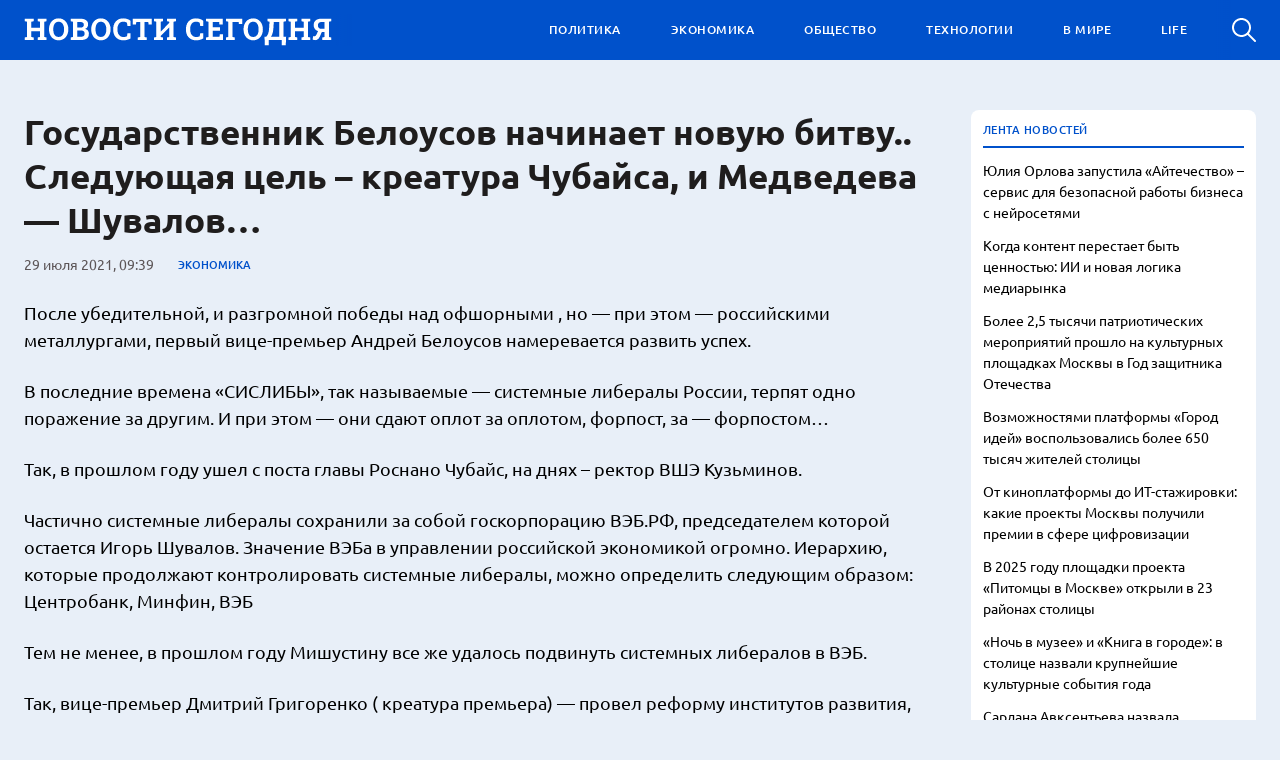

--- FILE ---
content_type: text/html; charset=UTF-8
request_url: https://ruinfonews.ru/gosudarstvennik-belousov-nachinaet-novuyu-bitvu-sleduyushhaya-czel-kreatura-chubajsa-i-medvedeva-shuvalov/
body_size: 12339
content:
<!doctype html>
<html lang="ru-RU">
<head>
	<meta charset="UTF-8">
	<meta name="viewport" content="width=device-width, initial-scale=1">
	<link rel="profile" href="https://gmpg.org/xfn/11">

	<meta name='robots' content='index, follow, max-image-preview:large, max-snippet:-1, max-video-preview:-1' />
	<style>img:is([sizes="auto" i], [sizes^="auto," i]) { contain-intrinsic-size: 3000px 1500px }</style>
	
	<!-- This site is optimized with the Yoast SEO plugin v24.8.1 - https://yoast.com/wordpress/plugins/seo/ -->
	<title>Государственник Белоусов начинает новую битву.. Следующая цель – креатура Чубайса, и Медведева - Шувалов... - Ruinfonews</title>
	<link rel="canonical" href="https://ruinfonews.ru/gosudarstvennik-belousov-nachinaet-novuyu-bitvu-sleduyushhaya-czel-kreatura-chubajsa-i-medvedeva-shuvalov/" />
	<meta property="og:locale" content="ru_RU" />
	<meta property="og:type" content="article" />
	<meta property="og:title" content="Государственник Белоусов начинает новую битву.. Следующая цель – креатура Чубайса, и Медведева - Шувалов... - Ruinfonews" />
	<meta property="og:description" content="После убедительной, и разгромной победы над офшорными , но — при этом — российскими металлургами, первый вице-премьер Андрей Белоусов намеревается развить успех. В последние времена «СИСЛИБЫ», так называемые — системные либералы России, терпят одно поражение за..." />
	<meta property="og:url" content="https://ruinfonews.ru/gosudarstvennik-belousov-nachinaet-novuyu-bitvu-sleduyushhaya-czel-kreatura-chubajsa-i-medvedeva-shuvalov/" />
	<meta property="og:site_name" content="Ruinfonews" />
	<meta property="article:published_time" content="2021-07-29T09:39:24+00:00" />
	<meta property="article:modified_time" content="2022-07-19T12:50:33+00:00" />
	<meta name="author" content="admin" />
	<meta name="twitter:card" content="summary_large_image" />
	<meta name="twitter:label1" content="Написано автором" />
	<meta name="twitter:data1" content="admin" />
	<script type="application/ld+json" class="yoast-schema-graph">{"@context":"https://schema.org","@graph":[{"@type":"Article","@id":"https://ruinfonews.ru/gosudarstvennik-belousov-nachinaet-novuyu-bitvu-sleduyushhaya-czel-kreatura-chubajsa-i-medvedeva-shuvalov/#article","isPartOf":{"@id":"https://ruinfonews.ru/gosudarstvennik-belousov-nachinaet-novuyu-bitvu-sleduyushhaya-czel-kreatura-chubajsa-i-medvedeva-shuvalov/"},"author":{"name":"admin","@id":"https://ruinfonews.ru/#/schema/person/4d4477de93ae79a4c6aef53488286011"},"headline":"Государственник Белоусов начинает новую битву.. Следующая цель – креатура Чубайса, и Медведева &#8212; Шувалов&#8230;","datePublished":"2021-07-29T09:39:24+00:00","dateModified":"2022-07-19T12:50:33+00:00","mainEntityOfPage":{"@id":"https://ruinfonews.ru/gosudarstvennik-belousov-nachinaet-novuyu-bitvu-sleduyushhaya-czel-kreatura-chubajsa-i-medvedeva-shuvalov/"},"wordCount":552,"publisher":{"@id":"https://ruinfonews.ru/#organization"},"articleSection":["ЭКОНОМИКА"],"inLanguage":"ru-RU"},{"@type":"WebPage","@id":"https://ruinfonews.ru/gosudarstvennik-belousov-nachinaet-novuyu-bitvu-sleduyushhaya-czel-kreatura-chubajsa-i-medvedeva-shuvalov/","url":"https://ruinfonews.ru/gosudarstvennik-belousov-nachinaet-novuyu-bitvu-sleduyushhaya-czel-kreatura-chubajsa-i-medvedeva-shuvalov/","name":"Государственник Белоусов начинает новую битву.. Следующая цель – креатура Чубайса, и Медведева - Шувалов... - Ruinfonews","isPartOf":{"@id":"https://ruinfonews.ru/#website"},"datePublished":"2021-07-29T09:39:24+00:00","dateModified":"2022-07-19T12:50:33+00:00","breadcrumb":{"@id":"https://ruinfonews.ru/gosudarstvennik-belousov-nachinaet-novuyu-bitvu-sleduyushhaya-czel-kreatura-chubajsa-i-medvedeva-shuvalov/#breadcrumb"},"inLanguage":"ru-RU","potentialAction":[{"@type":"ReadAction","target":["https://ruinfonews.ru/gosudarstvennik-belousov-nachinaet-novuyu-bitvu-sleduyushhaya-czel-kreatura-chubajsa-i-medvedeva-shuvalov/"]}]},{"@type":"BreadcrumbList","@id":"https://ruinfonews.ru/gosudarstvennik-belousov-nachinaet-novuyu-bitvu-sleduyushhaya-czel-kreatura-chubajsa-i-medvedeva-shuvalov/#breadcrumb","itemListElement":[{"@type":"ListItem","position":1,"name":"Главная страница","item":"https://ruinfonews.ru/"},{"@type":"ListItem","position":2,"name":"Государственник Белоусов начинает новую битву.. Следующая цель – креатура Чубайса, и Медведева &#8212; Шувалов&#8230;"}]},{"@type":"WebSite","@id":"https://ruinfonews.ru/#website","url":"https://ruinfonews.ru/","name":"Ruinfonews","description":"Самые важные новости первыми!","publisher":{"@id":"https://ruinfonews.ru/#organization"},"potentialAction":[{"@type":"SearchAction","target":{"@type":"EntryPoint","urlTemplate":"https://ruinfonews.ru/?s={search_term_string}"},"query-input":{"@type":"PropertyValueSpecification","valueRequired":true,"valueName":"search_term_string"}}],"inLanguage":"ru-RU"},{"@type":"Organization","@id":"https://ruinfonews.ru/#organization","name":"Ruinfonews","url":"https://ruinfonews.ru/","logo":{"@type":"ImageObject","inLanguage":"ru-RU","@id":"https://ruinfonews.ru/#/schema/logo/image/","url":"https://ruinfonews.ru/wp-content/uploads/2022/09/logo.svg","contentUrl":"https://ruinfonews.ru/wp-content/uploads/2022/09/logo.svg","width":308,"height":28,"caption":"Ruinfonews"},"image":{"@id":"https://ruinfonews.ru/#/schema/logo/image/"}},{"@type":"Person","@id":"https://ruinfonews.ru/#/schema/person/4d4477de93ae79a4c6aef53488286011","name":"admin","image":{"@type":"ImageObject","inLanguage":"ru-RU","@id":"https://ruinfonews.ru/#/schema/person/image/","url":"https://secure.gravatar.com/avatar/75093232c077f42dab5ec9ad28ea9f655fc31cd385f2032ca78799f5457fc287?s=96&d=mm&r=g","contentUrl":"https://secure.gravatar.com/avatar/75093232c077f42dab5ec9ad28ea9f655fc31cd385f2032ca78799f5457fc287?s=96&d=mm&r=g","caption":"admin"},"url":"https://ruinfonews.ru/author/admin/"}]}</script>
	<!-- / Yoast SEO plugin. -->


<link rel="alternate" type="application/rss+xml" title="Ruinfonews &raquo; Лента" href="https://ruinfonews.ru/feed/" />
<link rel="alternate" type="application/rss+xml" title="Ruinfonews &raquo; Лента комментариев" href="https://ruinfonews.ru/comments/feed/" />
<script>
window._wpemojiSettings = {"baseUrl":"https:\/\/s.w.org\/images\/core\/emoji\/16.0.1\/72x72\/","ext":".png","svgUrl":"https:\/\/s.w.org\/images\/core\/emoji\/16.0.1\/svg\/","svgExt":".svg","source":{"concatemoji":"https:\/\/ruinfonews.ru\/wp-includes\/js\/wp-emoji-release.min.js?ver=6.8.3"}};
/*! This file is auto-generated */
!function(s,n){var o,i,e;function c(e){try{var t={supportTests:e,timestamp:(new Date).valueOf()};sessionStorage.setItem(o,JSON.stringify(t))}catch(e){}}function p(e,t,n){e.clearRect(0,0,e.canvas.width,e.canvas.height),e.fillText(t,0,0);var t=new Uint32Array(e.getImageData(0,0,e.canvas.width,e.canvas.height).data),a=(e.clearRect(0,0,e.canvas.width,e.canvas.height),e.fillText(n,0,0),new Uint32Array(e.getImageData(0,0,e.canvas.width,e.canvas.height).data));return t.every(function(e,t){return e===a[t]})}function u(e,t){e.clearRect(0,0,e.canvas.width,e.canvas.height),e.fillText(t,0,0);for(var n=e.getImageData(16,16,1,1),a=0;a<n.data.length;a++)if(0!==n.data[a])return!1;return!0}function f(e,t,n,a){switch(t){case"flag":return n(e,"\ud83c\udff3\ufe0f\u200d\u26a7\ufe0f","\ud83c\udff3\ufe0f\u200b\u26a7\ufe0f")?!1:!n(e,"\ud83c\udde8\ud83c\uddf6","\ud83c\udde8\u200b\ud83c\uddf6")&&!n(e,"\ud83c\udff4\udb40\udc67\udb40\udc62\udb40\udc65\udb40\udc6e\udb40\udc67\udb40\udc7f","\ud83c\udff4\u200b\udb40\udc67\u200b\udb40\udc62\u200b\udb40\udc65\u200b\udb40\udc6e\u200b\udb40\udc67\u200b\udb40\udc7f");case"emoji":return!a(e,"\ud83e\udedf")}return!1}function g(e,t,n,a){var r="undefined"!=typeof WorkerGlobalScope&&self instanceof WorkerGlobalScope?new OffscreenCanvas(300,150):s.createElement("canvas"),o=r.getContext("2d",{willReadFrequently:!0}),i=(o.textBaseline="top",o.font="600 32px Arial",{});return e.forEach(function(e){i[e]=t(o,e,n,a)}),i}function t(e){var t=s.createElement("script");t.src=e,t.defer=!0,s.head.appendChild(t)}"undefined"!=typeof Promise&&(o="wpEmojiSettingsSupports",i=["flag","emoji"],n.supports={everything:!0,everythingExceptFlag:!0},e=new Promise(function(e){s.addEventListener("DOMContentLoaded",e,{once:!0})}),new Promise(function(t){var n=function(){try{var e=JSON.parse(sessionStorage.getItem(o));if("object"==typeof e&&"number"==typeof e.timestamp&&(new Date).valueOf()<e.timestamp+604800&&"object"==typeof e.supportTests)return e.supportTests}catch(e){}return null}();if(!n){if("undefined"!=typeof Worker&&"undefined"!=typeof OffscreenCanvas&&"undefined"!=typeof URL&&URL.createObjectURL&&"undefined"!=typeof Blob)try{var e="postMessage("+g.toString()+"("+[JSON.stringify(i),f.toString(),p.toString(),u.toString()].join(",")+"));",a=new Blob([e],{type:"text/javascript"}),r=new Worker(URL.createObjectURL(a),{name:"wpTestEmojiSupports"});return void(r.onmessage=function(e){c(n=e.data),r.terminate(),t(n)})}catch(e){}c(n=g(i,f,p,u))}t(n)}).then(function(e){for(var t in e)n.supports[t]=e[t],n.supports.everything=n.supports.everything&&n.supports[t],"flag"!==t&&(n.supports.everythingExceptFlag=n.supports.everythingExceptFlag&&n.supports[t]);n.supports.everythingExceptFlag=n.supports.everythingExceptFlag&&!n.supports.flag,n.DOMReady=!1,n.readyCallback=function(){n.DOMReady=!0}}).then(function(){return e}).then(function(){var e;n.supports.everything||(n.readyCallback(),(e=n.source||{}).concatemoji?t(e.concatemoji):e.wpemoji&&e.twemoji&&(t(e.twemoji),t(e.wpemoji)))}))}((window,document),window._wpemojiSettings);
</script>
<style id='wp-emoji-styles-inline-css'>

	img.wp-smiley, img.emoji {
		display: inline !important;
		border: none !important;
		box-shadow: none !important;
		height: 1em !important;
		width: 1em !important;
		margin: 0 0.07em !important;
		vertical-align: -0.1em !important;
		background: none !important;
		padding: 0 !important;
	}
</style>
<link rel='stylesheet' id='wp-block-library-css' href='https://ruinfonews.ru/wp-includes/css/dist/block-library/style.min.css?ver=6.8.3' media='all' />
<style id='classic-theme-styles-inline-css'>
/*! This file is auto-generated */
.wp-block-button__link{color:#fff;background-color:#32373c;border-radius:9999px;box-shadow:none;text-decoration:none;padding:calc(.667em + 2px) calc(1.333em + 2px);font-size:1.125em}.wp-block-file__button{background:#32373c;color:#fff;text-decoration:none}
</style>
<style id='global-styles-inline-css'>
:root{--wp--preset--aspect-ratio--square: 1;--wp--preset--aspect-ratio--4-3: 4/3;--wp--preset--aspect-ratio--3-4: 3/4;--wp--preset--aspect-ratio--3-2: 3/2;--wp--preset--aspect-ratio--2-3: 2/3;--wp--preset--aspect-ratio--16-9: 16/9;--wp--preset--aspect-ratio--9-16: 9/16;--wp--preset--color--black: #000000;--wp--preset--color--cyan-bluish-gray: #abb8c3;--wp--preset--color--white: #ffffff;--wp--preset--color--pale-pink: #f78da7;--wp--preset--color--vivid-red: #cf2e2e;--wp--preset--color--luminous-vivid-orange: #ff6900;--wp--preset--color--luminous-vivid-amber: #fcb900;--wp--preset--color--light-green-cyan: #7bdcb5;--wp--preset--color--vivid-green-cyan: #00d084;--wp--preset--color--pale-cyan-blue: #8ed1fc;--wp--preset--color--vivid-cyan-blue: #0693e3;--wp--preset--color--vivid-purple: #9b51e0;--wp--preset--gradient--vivid-cyan-blue-to-vivid-purple: linear-gradient(135deg,rgba(6,147,227,1) 0%,rgb(155,81,224) 100%);--wp--preset--gradient--light-green-cyan-to-vivid-green-cyan: linear-gradient(135deg,rgb(122,220,180) 0%,rgb(0,208,130) 100%);--wp--preset--gradient--luminous-vivid-amber-to-luminous-vivid-orange: linear-gradient(135deg,rgba(252,185,0,1) 0%,rgba(255,105,0,1) 100%);--wp--preset--gradient--luminous-vivid-orange-to-vivid-red: linear-gradient(135deg,rgba(255,105,0,1) 0%,rgb(207,46,46) 100%);--wp--preset--gradient--very-light-gray-to-cyan-bluish-gray: linear-gradient(135deg,rgb(238,238,238) 0%,rgb(169,184,195) 100%);--wp--preset--gradient--cool-to-warm-spectrum: linear-gradient(135deg,rgb(74,234,220) 0%,rgb(151,120,209) 20%,rgb(207,42,186) 40%,rgb(238,44,130) 60%,rgb(251,105,98) 80%,rgb(254,248,76) 100%);--wp--preset--gradient--blush-light-purple: linear-gradient(135deg,rgb(255,206,236) 0%,rgb(152,150,240) 100%);--wp--preset--gradient--blush-bordeaux: linear-gradient(135deg,rgb(254,205,165) 0%,rgb(254,45,45) 50%,rgb(107,0,62) 100%);--wp--preset--gradient--luminous-dusk: linear-gradient(135deg,rgb(255,203,112) 0%,rgb(199,81,192) 50%,rgb(65,88,208) 100%);--wp--preset--gradient--pale-ocean: linear-gradient(135deg,rgb(255,245,203) 0%,rgb(182,227,212) 50%,rgb(51,167,181) 100%);--wp--preset--gradient--electric-grass: linear-gradient(135deg,rgb(202,248,128) 0%,rgb(113,206,126) 100%);--wp--preset--gradient--midnight: linear-gradient(135deg,rgb(2,3,129) 0%,rgb(40,116,252) 100%);--wp--preset--font-size--small: 13px;--wp--preset--font-size--medium: 20px;--wp--preset--font-size--large: 36px;--wp--preset--font-size--x-large: 42px;--wp--preset--spacing--20: 0.44rem;--wp--preset--spacing--30: 0.67rem;--wp--preset--spacing--40: 1rem;--wp--preset--spacing--50: 1.5rem;--wp--preset--spacing--60: 2.25rem;--wp--preset--spacing--70: 3.38rem;--wp--preset--spacing--80: 5.06rem;--wp--preset--shadow--natural: 6px 6px 9px rgba(0, 0, 0, 0.2);--wp--preset--shadow--deep: 12px 12px 50px rgba(0, 0, 0, 0.4);--wp--preset--shadow--sharp: 6px 6px 0px rgba(0, 0, 0, 0.2);--wp--preset--shadow--outlined: 6px 6px 0px -3px rgba(255, 255, 255, 1), 6px 6px rgba(0, 0, 0, 1);--wp--preset--shadow--crisp: 6px 6px 0px rgba(0, 0, 0, 1);}:where(.is-layout-flex){gap: 0.5em;}:where(.is-layout-grid){gap: 0.5em;}body .is-layout-flex{display: flex;}.is-layout-flex{flex-wrap: wrap;align-items: center;}.is-layout-flex > :is(*, div){margin: 0;}body .is-layout-grid{display: grid;}.is-layout-grid > :is(*, div){margin: 0;}:where(.wp-block-columns.is-layout-flex){gap: 2em;}:where(.wp-block-columns.is-layout-grid){gap: 2em;}:where(.wp-block-post-template.is-layout-flex){gap: 1.25em;}:where(.wp-block-post-template.is-layout-grid){gap: 1.25em;}.has-black-color{color: var(--wp--preset--color--black) !important;}.has-cyan-bluish-gray-color{color: var(--wp--preset--color--cyan-bluish-gray) !important;}.has-white-color{color: var(--wp--preset--color--white) !important;}.has-pale-pink-color{color: var(--wp--preset--color--pale-pink) !important;}.has-vivid-red-color{color: var(--wp--preset--color--vivid-red) !important;}.has-luminous-vivid-orange-color{color: var(--wp--preset--color--luminous-vivid-orange) !important;}.has-luminous-vivid-amber-color{color: var(--wp--preset--color--luminous-vivid-amber) !important;}.has-light-green-cyan-color{color: var(--wp--preset--color--light-green-cyan) !important;}.has-vivid-green-cyan-color{color: var(--wp--preset--color--vivid-green-cyan) !important;}.has-pale-cyan-blue-color{color: var(--wp--preset--color--pale-cyan-blue) !important;}.has-vivid-cyan-blue-color{color: var(--wp--preset--color--vivid-cyan-blue) !important;}.has-vivid-purple-color{color: var(--wp--preset--color--vivid-purple) !important;}.has-black-background-color{background-color: var(--wp--preset--color--black) !important;}.has-cyan-bluish-gray-background-color{background-color: var(--wp--preset--color--cyan-bluish-gray) !important;}.has-white-background-color{background-color: var(--wp--preset--color--white) !important;}.has-pale-pink-background-color{background-color: var(--wp--preset--color--pale-pink) !important;}.has-vivid-red-background-color{background-color: var(--wp--preset--color--vivid-red) !important;}.has-luminous-vivid-orange-background-color{background-color: var(--wp--preset--color--luminous-vivid-orange) !important;}.has-luminous-vivid-amber-background-color{background-color: var(--wp--preset--color--luminous-vivid-amber) !important;}.has-light-green-cyan-background-color{background-color: var(--wp--preset--color--light-green-cyan) !important;}.has-vivid-green-cyan-background-color{background-color: var(--wp--preset--color--vivid-green-cyan) !important;}.has-pale-cyan-blue-background-color{background-color: var(--wp--preset--color--pale-cyan-blue) !important;}.has-vivid-cyan-blue-background-color{background-color: var(--wp--preset--color--vivid-cyan-blue) !important;}.has-vivid-purple-background-color{background-color: var(--wp--preset--color--vivid-purple) !important;}.has-black-border-color{border-color: var(--wp--preset--color--black) !important;}.has-cyan-bluish-gray-border-color{border-color: var(--wp--preset--color--cyan-bluish-gray) !important;}.has-white-border-color{border-color: var(--wp--preset--color--white) !important;}.has-pale-pink-border-color{border-color: var(--wp--preset--color--pale-pink) !important;}.has-vivid-red-border-color{border-color: var(--wp--preset--color--vivid-red) !important;}.has-luminous-vivid-orange-border-color{border-color: var(--wp--preset--color--luminous-vivid-orange) !important;}.has-luminous-vivid-amber-border-color{border-color: var(--wp--preset--color--luminous-vivid-amber) !important;}.has-light-green-cyan-border-color{border-color: var(--wp--preset--color--light-green-cyan) !important;}.has-vivid-green-cyan-border-color{border-color: var(--wp--preset--color--vivid-green-cyan) !important;}.has-pale-cyan-blue-border-color{border-color: var(--wp--preset--color--pale-cyan-blue) !important;}.has-vivid-cyan-blue-border-color{border-color: var(--wp--preset--color--vivid-cyan-blue) !important;}.has-vivid-purple-border-color{border-color: var(--wp--preset--color--vivid-purple) !important;}.has-vivid-cyan-blue-to-vivid-purple-gradient-background{background: var(--wp--preset--gradient--vivid-cyan-blue-to-vivid-purple) !important;}.has-light-green-cyan-to-vivid-green-cyan-gradient-background{background: var(--wp--preset--gradient--light-green-cyan-to-vivid-green-cyan) !important;}.has-luminous-vivid-amber-to-luminous-vivid-orange-gradient-background{background: var(--wp--preset--gradient--luminous-vivid-amber-to-luminous-vivid-orange) !important;}.has-luminous-vivid-orange-to-vivid-red-gradient-background{background: var(--wp--preset--gradient--luminous-vivid-orange-to-vivid-red) !important;}.has-very-light-gray-to-cyan-bluish-gray-gradient-background{background: var(--wp--preset--gradient--very-light-gray-to-cyan-bluish-gray) !important;}.has-cool-to-warm-spectrum-gradient-background{background: var(--wp--preset--gradient--cool-to-warm-spectrum) !important;}.has-blush-light-purple-gradient-background{background: var(--wp--preset--gradient--blush-light-purple) !important;}.has-blush-bordeaux-gradient-background{background: var(--wp--preset--gradient--blush-bordeaux) !important;}.has-luminous-dusk-gradient-background{background: var(--wp--preset--gradient--luminous-dusk) !important;}.has-pale-ocean-gradient-background{background: var(--wp--preset--gradient--pale-ocean) !important;}.has-electric-grass-gradient-background{background: var(--wp--preset--gradient--electric-grass) !important;}.has-midnight-gradient-background{background: var(--wp--preset--gradient--midnight) !important;}.has-small-font-size{font-size: var(--wp--preset--font-size--small) !important;}.has-medium-font-size{font-size: var(--wp--preset--font-size--medium) !important;}.has-large-font-size{font-size: var(--wp--preset--font-size--large) !important;}.has-x-large-font-size{font-size: var(--wp--preset--font-size--x-large) !important;}
:where(.wp-block-post-template.is-layout-flex){gap: 1.25em;}:where(.wp-block-post-template.is-layout-grid){gap: 1.25em;}
:where(.wp-block-columns.is-layout-flex){gap: 2em;}:where(.wp-block-columns.is-layout-grid){gap: 2em;}
:root :where(.wp-block-pullquote){font-size: 1.5em;line-height: 1.6;}
</style>
<link rel='stylesheet' id='novosti_segodnya-style-css' href='https://ruinfonews.ru/wp-content/themes/novosti_segodnya/style.css?ver=1.0.0' media='all' />
<link rel='stylesheet' id='boo-grid-4.6-css' href='https://ruinfonews.ru/wp-content/themes/novosti_segodnya/bootstrap-grid.min.css?ver=1.0.0' media='all' />
<link rel='stylesheet' id='fancybox-css-css' href='https://ruinfonews.ru/wp-content/themes/novosti_segodnya/js/jquery.fancybox.min.css?ver=1.0.0' media='all' />
<script src="https://ruinfonews.ru/wp-includes/js/jquery/jquery.min.js?ver=3.7.1" id="jquery-core-js"></script>
<script src="https://ruinfonews.ru/wp-includes/js/jquery/jquery-migrate.min.js?ver=3.4.1" id="jquery-migrate-js"></script>
<link rel="https://api.w.org/" href="https://ruinfonews.ru/wp-json/" /><link rel="alternate" title="JSON" type="application/json" href="https://ruinfonews.ru/wp-json/wp/v2/posts/1411" /><link rel="EditURI" type="application/rsd+xml" title="RSD" href="https://ruinfonews.ru/xmlrpc.php?rsd" />
<meta name="generator" content="WordPress 6.8.3" />
<link rel='shortlink' href='https://ruinfonews.ru/?p=1411' />
<link rel="alternate" title="oEmbed (JSON)" type="application/json+oembed" href="https://ruinfonews.ru/wp-json/oembed/1.0/embed?url=https%3A%2F%2Fruinfonews.ru%2Fgosudarstvennik-belousov-nachinaet-novuyu-bitvu-sleduyushhaya-czel-kreatura-chubajsa-i-medvedeva-shuvalov%2F" />
<link rel="alternate" title="oEmbed (XML)" type="text/xml+oembed" href="https://ruinfonews.ru/wp-json/oembed/1.0/embed?url=https%3A%2F%2Fruinfonews.ru%2Fgosudarstvennik-belousov-nachinaet-novuyu-bitvu-sleduyushhaya-czel-kreatura-chubajsa-i-medvedeva-shuvalov%2F&#038;format=xml" />
<link rel="icon" href="https://ruinfonews.ru/wp-content/uploads/2022/12/cropped-i-32x32.webp" sizes="32x32" />
<link rel="icon" href="https://ruinfonews.ru/wp-content/uploads/2022/12/cropped-i-192x192.webp" sizes="192x192" />
<link rel="apple-touch-icon" href="https://ruinfonews.ru/wp-content/uploads/2022/12/cropped-i-180x180.webp" />
<meta name="msapplication-TileImage" content="https://ruinfonews.ru/wp-content/uploads/2022/12/cropped-i-270x270.webp" />
</head>

<body class="wp-singular post-template-default single single-post postid-1411 single-format-standard wp-custom-logo wp-theme-novosti_segodnya no-sidebar">

<div id="page" class="site">

<header class="site_header compensate-for-scrollbar d-flex align-items-center">
	<div class="container relative">
		<div class="d-flex align-items-center justify-content-between">
			<div class="site-branding">
				<a href="https://ruinfonews.ru/" class="custom-logo-link" rel="home"><img width="308" height="28" src="https://ruinfonews.ru/wp-content/uploads/2022/09/logo.svg" class="custom-logo" alt="Ruinfonews" decoding="async" /></a>			</div>
			<div class="menu_inner">
				<div>
					<div class="d-flex align-items-center justify-content-end">
						<nav>
							<div class="menu-menu-1-container"><ul id="menu-menu-1" class="d-flex justify-content-end"><li id="menu-item-14858" class="menu-item menu-item-type-taxonomy menu-item-object-category menu-item-14858"><a href="https://ruinfonews.ru/politics/">ПОЛИТИКА</a></li>
<li id="menu-item-14860" class="menu-item menu-item-type-taxonomy menu-item-object-category current-post-ancestor current-menu-parent current-post-parent menu-item-14860"><a href="https://ruinfonews.ru/ekonomics/">ЭКОНОМИКА</a></li>
<li id="menu-item-14857" class="menu-item menu-item-type-taxonomy menu-item-object-category menu-item-14857"><a href="https://ruinfonews.ru/society/">ОБЩЕСТВО</a></li>
<li id="menu-item-14859" class="menu-item menu-item-type-taxonomy menu-item-object-category menu-item-14859"><a href="https://ruinfonews.ru/tech/">ТЕХНОЛОГИИ</a></li>
<li id="menu-item-14856" class="menu-item menu-item-type-taxonomy menu-item-object-category menu-item-14856"><a href="https://ruinfonews.ru/world/">В МИРЕ</a></li>
<li id="menu-item-14855" class="menu-item menu-item-type-taxonomy menu-item-object-category menu-item-14855"><a href="https://ruinfonews.ru/lifestyle/">LIFE</a></li>
</ul></div>						</nav>
						<div class="d-lg-none d-block mr-3">
							<div class="burger"><span></span></div>
						</div>
						<div class="search_column">
							<div class="d-flex justify-content-end wrap_search h-100">
    <div class="search_panel">
        <form role="search" method="get" id="searchform" class="searchform d-flex" action="https://ruinfonews.ru/">
                <input type="text" value="" name="s" id="s" placeholder="Найти" required/>
                <label for="searchsubmit" class="s-submit d-flex align-items-center">
                    <svg width="24" height="24" viewBox="0 0 24 24" fill="none" xmlns="http://www.w3.org/2000/svg"><path d="M8.33954 0.0510674C6.25773 0.313778 4.28845 1.28487 2.79274 2.78139C-0.0392714 5.61022 -0.79885 9.90273 0.889103 13.4822C2.28166 16.4424 5.06679 18.4878 8.25983 18.91C10.6323 19.2196 13.0564 18.6097 14.9976 17.2164C15.2273 17.0522 15.4336 16.9162 15.4524 16.9162C15.4711 16.9162 17.0419 18.469 18.9361 20.3596C22.5699 23.9953 22.5746 23.9953 22.9919 24C23.1982 24 23.6061 23.8311 23.7281 23.6904C23.864 23.5356 24 23.1884 24 22.9914C24 22.5739 23.9953 22.5692 20.3615 18.9334C18.472 17.0382 16.92 15.4713 16.92 15.4525C16.92 15.4337 17.0559 15.2273 17.2247 14.9881C18.3876 13.3414 18.9783 11.5071 18.983 9.51805C18.983 6.94723 17.9984 4.56876 16.1838 2.76262C14.7491 1.33648 12.9861 0.435752 10.9652 0.0979805C10.3276 -0.0099187 9.00535 -0.0333755 8.33954 0.0510674ZM10.5901 2.06831C12.7282 2.41547 14.5522 3.56952 15.7103 5.31467C16.573 6.61415 16.9715 7.91364 16.9762 9.45706C16.9762 10.203 16.9247 10.6533 16.7559 11.3336C16.0948 13.9748 13.9801 16.0905 11.3403 16.752C10.6605 16.9209 10.2104 16.9725 9.46484 16.9725C7.92224 16.9678 6.62346 16.569 5.32467 15.7058C3.25693 14.3313 2.00972 11.9997 2.00972 9.4899C2.00972 8.23264 2.2676 7.17242 2.85369 6.03713C3.80082 4.20284 5.48878 2.83768 7.51901 2.25127C8.37705 2.00733 9.70397 1.92758 10.5901 2.06831Z"/></svg>
                    <input type="submit" id="searchsubmit" value="" />
                </label>
        </form>
    </div>
    <div class="s-icon d-flex">
    	
        <svg class="loop-icon" width="24" height="24" viewBox="0 0 24 24" fill="none" xmlns="http://www.w3.org/2000/svg"><path d="M8.33954 0.0510674C6.25773 0.313778 4.28845 1.28487 2.79274 2.78139C-0.0392714 5.61022 -0.79885 9.90273 0.889103 13.4822C2.28166 16.4424 5.06679 18.4878 8.25983 18.91C10.6323 19.2196 13.0564 18.6097 14.9976 17.2164C15.2273 17.0522 15.4336 16.9162 15.4524 16.9162C15.4711 16.9162 17.0419 18.469 18.9361 20.3596C22.5699 23.9953 22.5746 23.9953 22.9919 24C23.1982 24 23.6061 23.8311 23.7281 23.6904C23.864 23.5356 24 23.1884 24 22.9914C24 22.5739 23.9953 22.5692 20.3615 18.9334C18.472 17.0382 16.92 15.4713 16.92 15.4525C16.92 15.4337 17.0559 15.2273 17.2247 14.9881C18.3876 13.3414 18.9783 11.5071 18.983 9.51805C18.983 6.94723 17.9984 4.56876 16.1838 2.76262C14.7491 1.33648 12.9861 0.435752 10.9652 0.0979805C10.3276 -0.0099187 9.00535 -0.0333755 8.33954 0.0510674ZM10.5901 2.06831C12.7282 2.41547 14.5522 3.56952 15.7103 5.31467C16.573 6.61415 16.9715 7.91364 16.9762 9.45706C16.9762 10.203 16.9247 10.6533 16.7559 11.3336C16.0948 13.9748 13.9801 16.0905 11.3403 16.752C10.6605 16.9209 10.2104 16.9725 9.46484 16.9725C7.92224 16.9678 6.62346 16.569 5.32467 15.7058C3.25693 14.3313 2.00972 11.9997 2.00972 9.4899C2.00972 8.23264 2.2676 7.17242 2.85369 6.03713C3.80082 4.20284 5.48878 2.83768 7.51901 2.25127C8.37705 2.00733 9.70397 1.92758 10.5901 2.06831Z"/></svg>

        <svg xmlns="http://www.w3.org/2000/svg" x="0" y="0" viewBox="0 0 311 311.07733" xml:space="preserve" class="loop-icon_close"><path xmlns="http://www.w3.org/2000/svg" d="m16.035156 311.078125c-4.097656 0-8.195312-1.558594-11.308594-4.695313-6.25-6.25-6.25-16.382812 0-22.632812l279.0625-279.0625c6.25-6.25 16.382813-6.25 22.632813 0s6.25 16.382812 0 22.636719l-279.058594 279.058593c-3.136719 3.117188-7.234375 4.695313-11.328125 4.695313zm0 0" data-original="#000" class=""></path><path xmlns="http://www.w3.org/2000/svg" d="m295.117188 311.078125c-4.097657 0-8.191407-1.558594-11.308594-4.695313l-279.082032-279.058593c-6.25-6.253907-6.25-16.386719 0-22.636719s16.382813-6.25 22.636719 0l279.058594 279.0625c6.25 6.25 6.25 16.382812 0 22.632812-3.136719 3.117188-7.230469 4.695313-11.304687 4.695313zm0 0" data-original="#000" class=""></path></svg>
    </div>
</div>						</div>
					</div>
				</div>
			</div>
		</div>
	</div>
</header>

<main>
	<div class="container">	
		<div class="row">
			<div class="col-lg-9">
				<article class="single_post">
											<h1 class="m-0">Государственник Белоусов начинает новую битву.. Следующая цель – креатура Чубайса, и Медведева &#8212; Шувалов&#8230;</h1>						<div class="single_meta d-flex align-items-center flex-wrap">
							<div class="date_post">29 июля 2021, 09:39</div>
							<div><a class="cat-name" href="https://ruinfonews.ru/ekonomics/">ЭКОНОМИКА</a></div>
						</div>
						<div class="mb-2">
													</div>
						
						<div class="content_acticle">
							<p>После убедительной, и разгромной победы над офшорными , но — при этом — российскими металлургами, первый вице-премьер Андрей Белоусов намеревается развить успех.</p>
<p>В последние времена «СИСЛИБЫ», так называемые — системные либералы России, терпят одно поражение за другим. И при этом — они сдают оплот за оплотом, форпост, за — форпостом…</p>
<p>Так, в прошлом году ушел с поста главы Роснано Чубайс, на днях – ректор ВШЭ Кузьминов.</p>
<p>Частично системные либералы сохранили за собой госкорпорацию ВЭБ.РФ, председателем которой остается Игорь Шувалов. Значение ВЭБа в управлении российской экономикой огромно. Иерархию, которые продолжают контролировать системные либералы, можно определить следующим образом: Центробанк, Минфин, ВЭБ</p>
<p>Тем не менее, в прошлом году Мишустину все же удалось подвинуть системных либералов в ВЭБ.</p>
<p>Так, вице-премьер Дмитрий Григоренко ( креатура премьера) — провел реформу институтов развития, возглавив Наблюдательный совет государственной корпорации.</p>
<p>Тем не менее, системным либералам удалось отстоять Шувалова, который продолжил заниматься оперативным управлением ВЭБ.РФ.<br />
Как говорят близКремлевские источники:</p>
<p>— напряжение между двумя сторонами — связка Белоусов-Григоренко с одной стороны и «Шувалов и К» – с другой, достигло пика.</p>
<p>Так, Шувалов фактически срывает реализацию Национальных проектов. Так, по плану кассовое исполнение за январь-май должно было составить 41,6%. Вместо этого имеется показатель в 31,6%.<br />
Особенно страдают те Национальные проекты, куратором которых является первый вице-премьер Андрей Белоусов. Это проекты по развитию экспорта, а также малого и среднего предпринимательства. Профинансированы они были на 20,96% и 20,46% соответственно.</p>
<p>Даже не искушенным в политике людям сразу становится ясным,, что торможение работы ВЭБа по данным направлением является целенаправленной попыткой подорвать позиции государственника Андрея Белоусова.</p>
<p>Помимо этого — чистой воды прямого вредительства, ФНС выявила многомиллиардный ущерб для госбюджета в деятельности ВЭБ.РФ. По простому говоря — есть все признаки коррупции..<br />
Путин прекрасно понимает, что подобная ситуация дальше продолжаться не может.</p>
<p>Мы часто ругаем Силуанова и Набиуллину за торможение и откровенный саботаж реализации проектов государственников. Тем не менее, «незаслуженно» обделяя при этом вниманием Игоря Шувалова — любителя повозить в Лондон на чстном самолете своих домашних собачек…<br />
Некоторое время назад казалось, что работа ВЭБа становится эффективной. И, действительно, по сравнению с тем, что было до 2018 года, продуктивность ВЭБ существенным образом повысилась. Но этого мало.</p>
<p>ВЭБ является основной корпорацией развития. При отсутствии контроля над Центробанком, государственники в качестве финансирования проектов могут полагаться исключительно на ВЭБ.</p>
<p>Тем не менее, системный либерал Шувалов со своей работой, мягко говоря, не справляется. Или — сознательно — тормозит деятельность ВЭБа?<br />
Очередной этап зачистки системных либералов мы ожидаем ближе к концу года.</p>
<p>Очень надеемся, что Министерство финансов перестанет возглавлять Антон Силуанов, ЦБ — Набиулина.</p>
<p>Но, как ни странно, фигура Силуанова является менее влиятельной, чем Шувалова.</p>
<p>В иерархии системных либералов Шувалов занимает более высокое положение.</p>
<p>Поэтому здесь возникает следующий момент. В первую очередь, государственникам важнее установить контроль над Минфином, чем над ВЭБом. Поэтому сейчас все силы могут быть брошены именно на Минфин..</p>
<p>Но, с другой стороны, реализация Национальных проектов станет невозможной в том случае, если ВЭБ останется под частичным контролем системных либералов. Как показывает практика, Григоренко во главе Набсовета не имеет реальной возможности осуществлять оперативный контроль над деятельностью Шувалова: только стратегические решения, но не тактическую, ежедневную деятельность.. .</p>
<p>Поэтому надеемся, что государственники во главе с Белоусовым смогут одержать победу. На столе Президента лежит обзорная записка, о том, почему Нац.проэкты — не выполняются. При — гигантском фининсировани, и возможностях..</p>
<p>Судя по отставке Кузьминова из Вышки, и инсайдерским слухам об уходе 12 июля вице-мэра Москвы Бирюкова, предложению Путина о кураторстве вице-премьерами непосредственно регионов — предсказанный Мишей Хазиным, кадровый ураган начался раньше октября.</p>
						</div>
								
											<script src="https://yastatic.net/share2/share.js"></script>
					<div class="ya-share2" data-curtain data-services="vkontakte,facebook,odnoklassniki,telegram,twitter,viber,whatsapp,moimir,pocket"></div>
				</article>
			</div>
			<div class="col-lg-3">
				
<aside id="secondary" class="widget-area">
			<div class="side_bar">
			<div class="side_bar_title">лента новостей</div>
			<ul>
			        				<li>
    					<a href="https://ruinfonews.ru/yuliya-orlova-zapustila-ajtechestvo-servis-dlya-bezopasnoj-raboty-biznesa-s-nejrosetyami/" class="d-block">
    						Юлия Орлова запустила «Айтечество» – сервис для безопасной работы бизнеса с нейросетями    					</a>
    				</li>
    			    				<li>
    					<a href="https://ruinfonews.ru/kogda-kontent-perestaet-byt-czennostyu-ii-i-novaya-logika-mediarynka/" class="d-block">
    						Когда контент перестает быть ценностью: ИИ и новая логика медиарынка    					</a>
    				</li>
    			    				<li>
    					<a href="https://ruinfonews.ru/bolee-2-5-tysyachi-patrioticheskih-meropriyatij-proshlo-na-kulturnyh-ploshhadkah-moskvy-v-god-zashhitnika-otechestva/" class="d-block">
    						Более 2,5 тысячи патриотических мероприятий прошло на культурных площадках Москвы в Год защитника Отечества    					</a>
    				</li>
    			    				<li>
    					<a href="https://ruinfonews.ru/vozmozhnostyami-platformy-gorod-idej-vospolzovalis-bolee-650-tysyach-zhitelej-stoliczy/" class="d-block">
    						Возможностями платформы «Город идей» воспользовались более 650 тысяч жителей столицы    					</a>
    				</li>
    			    				<li>
    					<a href="https://ruinfonews.ru/ot-kinoplatformy-do-it-stazhirovki-kakie-proekty-moskvy-poluchili-premii-v-sfere-czifrovizaczii/" class="d-block">
    						От киноплатформы до ИТ-стажировки: какие проекты Москвы получили премии в сфере цифровизации    					</a>
    				</li>
    			    				<li>
    					<a href="https://ruinfonews.ru/v-2025-godu-ploshhadki-proekta-pitomczy-v-moskve-otkryli-v-23-rajonah-stoliczy/" class="d-block">
    						В 2025 году площадки проекта «Питомцы в Москве» открыли в 23 районах столицы    					</a>
    				</li>
    			    				<li>
    					<a href="https://ruinfonews.ru/noch-v-muzee-i-kniga-v-gorode-v-stolicze-nazvali-krupnejshie-kulturnye-sobytiya-goda/" class="d-block">
    						«Ночь в музее» и «Книга в городе»: в столице назвали крупнейшие культурные события года    					</a>
    				</li>
    			    				<li>
    					<a href="https://ruinfonews.ru/sardana-avksenteva-nazvala-klyuchevye-riski-pri-pokupke-zhilya-na-vtorichnom-rynke/" class="d-block">
    						Сардана Авксентьева назвала ключевые риски при покупке жилья на вторичном рынке    					</a>
    				</li>
    						</ul>
		</div>
			<div class="last_news row">
        
                    
<div class="col-lg-12 col-sm-6">
	<div class="wrap_news">
		  	<a href="https://ruinfonews.ru/kompaniya-borisa-usherovicha-modernizirovala-stancziyu-turinskaya/" class="d-block">
				<div class="thumbnail_news">
											<img src="https://ruinfonews.ru/wp-content/themes/novosti_segodnya/img/no-img.jpg">
									</div>
		  	</a>
		  	<div class="news_meta">
				<a class="cat-name" href="https://ruinfonews.ru/society/">ОБЩЕСТВО</a>			<a href="https://ruinfonews.ru/kompaniya-borisa-usherovicha-modernizirovala-stancziyu-turinskaya/" class="title_news">
				Компания Бориса Ушеровича модернизировала станцию Туринская			</a>
		  </div>
	</div>
</div>
<div class="col-lg-12 col-sm-6">
	<div class="wrap_news">
		  	<a href="https://ruinfonews.ru/boris-usherovich-novaya-razvyazka-na-stanczii-tynda-povysit-propusknuyu-sposobnost-tyndinskogo-uzla/" class="d-block">
				<div class="thumbnail_news">
											<img src="https://ruinfonews.ru/wp-content/themes/novosti_segodnya/img/no-img.jpg">
									</div>
		  	</a>
		  	<div class="news_meta">
				<a class="cat-name" href="https://ruinfonews.ru/ekonomics/">ЭКОНОМИКА</a>			<a href="https://ruinfonews.ru/boris-usherovich-novaya-razvyazka-na-stanczii-tynda-povysit-propusknuyu-sposobnost-tyndinskogo-uzla/" class="title_news">
				Борис Ушерович: Новая развязка на станции Тында повысит пропускную способность Тындинского узла			</a>
		  </div>
	</div>
</div>                        </div>
	</aside>
			</div>
		</div>
		
	</div>
</main>


	<footer id="colophon" class="site-footer">
		<div class="container">
			<nav>
				<div class="menu-menu-2-container"><ul id="menu-menu-2" class="footer_menu d-flex flex-wrap justify-content-center"><li id="menu-item-14768" class="menu-item menu-item-type-taxonomy menu-item-object-category menu-item-14768"><a href="https://ruinfonews.ru/politics/">ПОЛИТИКА</a></li>
<li id="menu-item-14770" class="menu-item menu-item-type-taxonomy menu-item-object-category current-post-ancestor current-menu-parent current-post-parent menu-item-14770"><a href="https://ruinfonews.ru/ekonomics/">ЭКОНОМИКА</a></li>
<li id="menu-item-14767" class="menu-item menu-item-type-taxonomy menu-item-object-category menu-item-14767"><a href="https://ruinfonews.ru/society/">ОБЩЕСТВО</a></li>
<li id="menu-item-14769" class="menu-item menu-item-type-taxonomy menu-item-object-category menu-item-14769"><a href="https://ruinfonews.ru/world/">В МИРЕ</a></li>
<li id="menu-item-14862" class="menu-item menu-item-type-taxonomy menu-item-object-category menu-item-14862"><a href="https://ruinfonews.ru/tech/">ТЕХНОЛОГИИ</a></li>
<li id="menu-item-14861" class="menu-item menu-item-type-taxonomy menu-item-object-category menu-item-14861"><a href="https://ruinfonews.ru/lifestyle/">LIFE</a></li>
<li id="menu-item-14766" class="menu-item menu-item-type-post_type menu-item-object-page menu-item-14766"><a href="https://ruinfonews.ru/kontakty/">Контакты</a></li>
</ul></div>			</nav>
			<div class="text-center">
				<div class="site-branding">
					<a href="https://ruinfonews.ru/" class="custom-logo-link" rel="home"><img width="308" height="28" src="https://ruinfonews.ru/wp-content/uploads/2022/09/logo.svg" class="custom-logo" alt="Ruinfonews" decoding="async" /></a>				</div>
				<p class="my-0 site_desc">© 2026 ruinfonews.ru - Самые важные новости первыми!</p>
			</div>
		</div>
	</footer>



</div>

<script type="speculationrules">
{"prefetch":[{"source":"document","where":{"and":[{"href_matches":"\/*"},{"not":{"href_matches":["\/wp-*.php","\/wp-admin\/*","\/wp-content\/uploads\/*","\/wp-content\/*","\/wp-content\/plugins\/*","\/wp-content\/themes\/novosti_segodnya\/*","\/*\\?(.+)"]}},{"not":{"selector_matches":"a[rel~=\"nofollow\"]"}},{"not":{"selector_matches":".no-prefetch, .no-prefetch a"}}]},"eagerness":"conservative"}]}
</script>
<script src="https://ruinfonews.ru/wp-content/themes/novosti_segodnya/js/jquery.fancybox.min.js?ver=1.0.0" id="fancybox-js-js"></script>
<script src="https://ruinfonews.ru/wp-content/themes/novosti_segodnya/js/ajax_loadmore.js?ver=1.0.0" id="ajax_loadmore-js-js"></script>
<script src="https://ruinfonews.ru/wp-content/themes/novosti_segodnya/js/masonry.pkgd.min.js?ver=1.0.0" id="masonry.pkgd-js-js"></script>
<script src="https://ruinfonews.ru/wp-content/themes/novosti_segodnya/js/custom.js?ver=1.0.0" id="custom-js-js"></script>

</body>
</html>


--- FILE ---
content_type: image/svg+xml
request_url: https://ruinfonews.ru/wp-content/uploads/2022/09/logo.svg
body_size: 3963
content:
<svg width="308" height="28" viewBox="0 0 308 28" fill="none" xmlns="http://www.w3.org/2000/svg">
<path d="M0.820312 22V19.4365L3.09082 18.9971V3.68945L0.820312 3.25V0.671875H9.65332V3.25L7.36816 3.68945V9.8418H16.0693V3.68945L13.7842 3.25V0.671875H16.0693H20.332H22.6172V3.25L20.332 3.68945V18.9971L22.6172 19.4365V22H13.7842V19.4365L16.0693 18.9971V13.1377H7.36816V18.9971L9.65332 19.4365V22H0.820312ZM34.6283 22.3076C33.1928 22.3076 31.8842 22.0391 30.7025 21.502C29.5209 20.9648 28.5004 20.2129 27.641 19.2461C26.7914 18.2695 26.1371 17.127 25.6781 15.8184C25.2191 14.5 24.9896 13.0596 24.9896 11.4971V11.1748C24.9896 9.62207 25.2191 8.19141 25.6781 6.88281C26.1371 5.56445 26.7914 4.41699 27.641 3.44043C28.4906 2.46387 29.5063 1.70703 30.6879 1.16992C31.8695 0.632812 33.1781 0.364258 34.6137 0.364258C36.059 0.364258 37.3773 0.632812 38.5688 1.16992C39.7602 1.70703 40.7855 2.46387 41.6449 3.44043C42.5043 4.41699 43.1635 5.56445 43.6225 6.88281C44.0912 8.19141 44.3256 9.62207 44.3256 11.1748V11.4971C44.3256 13.0596 44.0912 14.5 43.6225 15.8184C43.1635 17.127 42.5043 18.2695 41.6449 19.2461C40.7855 20.2129 39.7602 20.9648 38.5688 21.502C37.3871 22.0391 36.0736 22.3076 34.6283 22.3076ZM34.6283 18.9824C35.8393 18.9824 36.8451 18.6699 37.6459 18.0449C38.4467 17.4199 39.0473 16.5459 39.4477 15.4229C39.8578 14.2998 40.0629 12.9912 40.0629 11.4971V11.1455C40.0629 9.6709 39.8578 8.37695 39.4477 7.26367C39.0375 6.14062 38.4271 5.2666 37.6166 4.6416C36.8158 4.0166 35.8148 3.7041 34.6137 3.7041C33.4223 3.7041 32.4311 4.0166 31.64 4.6416C30.849 5.25684 30.2533 6.12109 29.8529 7.23438C29.4623 8.34766 29.267 9.65137 29.267 11.1455V11.4971C29.267 12.9912 29.4623 14.2998 29.8529 15.4229C30.2533 16.5459 30.849 17.4199 31.64 18.0449C32.4408 18.6699 33.4369 18.9824 34.6283 18.9824ZM46.6688 22V19.4365L48.9393 18.9971V3.68945L46.6688 3.25V0.671875H48.9393H56.1463C58.6561 0.671875 60.6141 1.16016 62.0203 2.13672C63.4266 3.11328 64.1297 4.57324 64.1297 6.5166C64.1297 7.50293 63.866 8.38672 63.3387 9.16797C62.8211 9.93945 62.0643 10.5205 61.0682 10.9111C61.9178 11.0967 62.6258 11.4238 63.1922 11.8926C63.7684 12.3613 64.198 12.9326 64.4813 13.6064C64.7645 14.2705 64.9061 14.998 64.9061 15.7891C64.9061 17.8301 64.2322 19.3779 62.8846 20.4326C61.5369 21.4775 59.6277 22 57.157 22H46.6688ZM53.2166 18.7188H57.157C58.2898 18.7188 59.1541 18.4746 59.7498 17.9863C60.3455 17.4883 60.6434 16.7559 60.6434 15.7891C60.6434 15.0859 60.5311 14.4951 60.3064 14.0166C60.0818 13.5381 59.7352 13.1768 59.2664 12.9326C58.8074 12.6885 58.2117 12.5664 57.4793 12.5664H53.2166V18.7188ZM53.2166 9.60742H56.2928C57.4354 9.60742 58.3143 9.37305 58.9295 8.9043C59.5447 8.43555 59.8523 7.75195 59.8523 6.85352C59.8523 5.86719 59.5398 5.13965 58.9148 4.6709C58.2996 4.20215 57.3768 3.96777 56.1463 3.96777H53.2166V9.60742ZM76.8732 22.3076C75.4377 22.3076 74.1291 22.0391 72.9475 21.502C71.7658 20.9648 70.7453 20.2129 69.8859 19.2461C69.0363 18.2695 68.382 17.127 67.923 15.8184C67.4641 14.5 67.2346 13.0596 67.2346 11.4971V11.1748C67.2346 9.62207 67.4641 8.19141 67.923 6.88281C68.382 5.56445 69.0363 4.41699 69.8859 3.44043C70.7355 2.46387 71.7512 1.70703 72.9328 1.16992C74.1145 0.632812 75.423 0.364258 76.8586 0.364258C78.3039 0.364258 79.6223 0.632812 80.8137 1.16992C82.0051 1.70703 83.0305 2.46387 83.8898 3.44043C84.7492 4.41699 85.4084 5.56445 85.8674 6.88281C86.3361 8.19141 86.5705 9.62207 86.5705 11.1748V11.4971C86.5705 13.0596 86.3361 14.5 85.8674 15.8184C85.4084 17.127 84.7492 18.2695 83.8898 19.2461C83.0305 20.2129 82.0051 20.9648 80.8137 21.502C79.632 22.0391 78.3186 22.3076 76.8732 22.3076ZM76.8732 18.9824C78.0842 18.9824 79.09 18.6699 79.8908 18.0449C80.6916 17.4199 81.2922 16.5459 81.6926 15.4229C82.1027 14.2998 82.3078 12.9912 82.3078 11.4971V11.1455C82.3078 9.6709 82.1027 8.37695 81.6926 7.26367C81.2824 6.14062 80.6721 5.2666 79.8615 4.6416C79.0607 4.0166 78.0598 3.7041 76.8586 3.7041C75.6672 3.7041 74.676 4.0166 73.885 4.6416C73.0939 5.25684 72.4982 6.12109 72.0979 7.23438C71.7072 8.34766 71.5119 9.65137 71.5119 11.1455V11.4971C71.5119 12.9912 71.7072 14.2998 72.0979 15.4229C72.4982 16.5459 73.0939 17.4199 73.885 18.0449C74.6857 18.6699 75.6818 18.9824 76.8732 18.9824ZM99.3873 22.3076C97.317 22.3076 95.5152 21.8779 93.982 21.0186C92.4488 20.1494 91.2623 18.9238 90.4225 17.3418C89.5924 15.75 89.1773 13.8701 89.1773 11.7021V10.9844C89.1773 8.91406 89.5777 7.08301 90.3785 5.49121C91.1891 3.88965 92.3414 2.63477 93.8355 1.72656C95.3297 0.818359 97.107 0.364258 99.1676 0.364258C100.613 0.364258 101.965 0.569336 103.225 0.979492C104.495 1.38965 105.628 2.01465 106.624 2.85449V8.01074H103.445L103.005 4.77344C102.683 4.53906 102.332 4.33887 101.951 4.17285C101.57 4.00684 101.155 3.87988 100.706 3.79199C100.266 3.7041 99.7877 3.66016 99.2701 3.66016C98.0592 3.66016 97.0191 3.95801 96.15 4.55371C95.2809 5.14941 94.6119 5.99414 94.1432 7.08789C93.6842 8.17188 93.4547 9.46094 93.4547 10.9551V11.7021C93.4547 13.1963 93.6988 14.4902 94.1871 15.584C94.6754 16.6777 95.3688 17.5273 96.2672 18.1328C97.1656 18.7285 98.2301 19.0264 99.4605 19.0264C100.076 19.0264 100.691 18.958 101.306 18.8213C101.931 18.6748 102.498 18.4893 103.005 18.2646L103.445 15.2617H106.624V20.3594C105.794 20.9062 104.758 21.3701 103.518 21.751C102.278 22.1221 100.901 22.3076 99.3873 22.3076ZM113.845 22V19.4365L116.13 18.9971V3.96777H112.248L112.014 6.5166H108.776V0.671875H127.805V6.5166H124.553L124.318 3.96777H120.407V18.9971L122.707 19.4365V22H113.845ZM130.089 22V19.4365L132.374 18.9971V3.68945L130.089 3.25V0.671875H132.374H136.637H138.922V3.25L136.637 3.68945V13.5625L136.725 13.5918L145.324 4.87598V3.68945L143.053 3.25V0.671875H145.324H149.616H151.886V3.25L149.616 3.68945V18.9971L151.886 19.4365V22H143.053V19.4365L145.324 18.9971V9.3584L145.236 9.3291L136.637 18.0596V18.9971L138.922 19.4365V22H130.089ZM172.129 22.3076C170.059 22.3076 168.257 21.8779 166.724 21.0186C165.191 20.1494 164.004 18.9238 163.164 17.3418C162.334 15.75 161.919 13.8701 161.919 11.7021V10.9844C161.919 8.91406 162.32 7.08301 163.12 5.49121C163.931 3.88965 165.083 2.63477 166.577 1.72656C168.071 0.818359 169.849 0.364258 171.909 0.364258C173.355 0.364258 174.707 0.569336 175.967 0.979492C177.237 1.38965 178.369 2.01465 179.365 2.85449V8.01074H176.187L175.747 4.77344C175.425 4.53906 175.073 4.33887 174.693 4.17285C174.312 4.00684 173.897 3.87988 173.447 3.79199C173.008 3.7041 172.529 3.66016 172.012 3.66016C170.801 3.66016 169.761 3.95801 168.892 4.55371C168.023 5.14941 167.354 5.99414 166.885 7.08789C166.426 8.17188 166.196 9.46094 166.196 10.9551V11.7021C166.196 13.1963 166.441 14.4902 166.929 15.584C167.417 16.6777 168.111 17.5273 169.009 18.1328C169.907 18.7285 170.972 19.0264 172.202 19.0264C172.818 19.0264 173.433 18.958 174.048 18.8213C174.673 18.6748 175.239 18.4893 175.747 18.2646L176.187 15.2617H179.365V20.3594C178.535 20.9062 177.5 21.3701 176.26 21.751C175.02 22.1221 173.643 22.3076 172.129 22.3076ZM182.119 22V19.4365L184.389 18.9971V3.68945L182.119 3.25V0.671875H198.671V6.42871H195.39L195.2 3.96777H188.667V9.3291H195.888V12.625H188.667V18.7188H195.551L195.742 16.1699H198.994V22H182.119ZM202.011 22V19.4365L204.281 18.9971V3.68945L202.011 3.25V0.671875H218.183V6.07715H214.901L214.726 3.96777H208.559V18.9971L210.844 19.4365V22H202.011ZM229.183 22.3076C227.747 22.3076 226.439 22.0391 225.257 21.502C224.076 20.9648 223.055 20.2129 222.196 19.2461C221.346 18.2695 220.692 17.127 220.233 15.8184C219.774 14.5 219.544 13.0596 219.544 11.4971V11.1748C219.544 9.62207 219.774 8.19141 220.233 6.88281C220.692 5.56445 221.346 4.41699 222.196 3.44043C223.045 2.46387 224.061 1.70703 225.243 1.16992C226.424 0.632812 227.733 0.364258 229.168 0.364258C230.614 0.364258 231.932 0.632812 233.123 1.16992C234.315 1.70703 235.34 2.46387 236.2 3.44043C237.059 4.41699 237.718 5.56445 238.177 6.88281C238.646 8.19141 238.88 9.62207 238.88 11.1748V11.4971C238.88 13.0596 238.646 14.5 238.177 15.8184C237.718 17.127 237.059 18.2695 236.2 19.2461C235.34 20.2129 234.315 20.9648 233.123 21.502C231.942 22.0391 230.628 22.3076 229.183 22.3076ZM229.183 18.9824C230.394 18.9824 231.4 18.6699 232.201 18.0449C233.001 17.4199 233.602 16.5459 234.002 15.4229C234.413 14.2998 234.618 12.9912 234.618 11.4971V11.1455C234.618 9.6709 234.413 8.37695 234.002 7.26367C233.592 6.14062 232.982 5.2666 232.171 4.6416C231.371 4.0166 230.37 3.7041 229.168 3.7041C227.977 3.7041 226.986 4.0166 226.195 4.6416C225.404 5.25684 224.808 6.12109 224.408 7.23438C224.017 8.34766 223.822 9.65137 223.822 11.1455V11.4971C223.822 12.9912 224.017 14.2998 224.408 15.4229C224.808 16.5459 225.404 17.4199 226.195 18.0449C226.996 18.6699 227.992 18.9824 229.183 18.9824ZM240.843 27.2441L240.52 18.7188H242.161C242.669 18.2793 243.137 17.6836 243.567 16.9316C243.997 16.1699 244.348 15.1836 244.622 13.9727C244.905 12.752 245.081 11.2285 245.149 9.40234L245.545 3.66016L243.465 3.25V0.671875H261.892V3.25L259.622 3.68945V18.7188H262.141L261.746 27.2441H257.864V22H244.783V27.2441H240.843ZM247.01 18.7188H255.345V3.96777H249.793L249.441 9.40234C249.383 10.8379 249.246 12.1318 249.031 13.2842C248.826 14.4268 248.553 15.4473 248.211 16.3457C247.869 17.2441 247.469 18.0352 247.01 18.7188ZM264.411 22V19.4365L266.682 18.9971V3.68945L264.411 3.25V0.671875H273.244V3.25L270.959 3.68945V9.8418H279.66V3.68945L277.375 3.25V0.671875H279.66H283.923H286.208V3.25L283.923 3.68945V18.9971L286.208 19.4365V22H277.375V19.4365L279.66 18.9971V13.1377H270.959V18.9971L273.244 19.4365V22H264.411ZM307.17 19.4365V22H298.337V19.4365L300.622 19.0117V13.9873H297.809L295.817 18.6162C295.29 19.7295 294.64 20.5938 293.869 21.209C293.097 21.8242 292.184 22.1318 291.129 22.1318C290.631 22.1318 290.168 22.0732 289.738 21.9561C289.318 21.8291 288.937 21.6484 288.595 21.4141L289.152 18.1914C289.504 18.3086 289.84 18.3672 290.163 18.3672C290.583 18.3672 290.963 18.25 291.305 18.0156C291.657 17.7715 292.023 17.3223 292.404 16.668L294.045 13.1963L294.074 13.1377C292.599 12.5811 291.496 11.8242 290.763 10.8672C290.031 9.91016 289.665 8.69434 289.665 7.21973C289.665 5.11035 290.358 3.49414 291.745 2.37109C293.131 1.23828 295.05 0.671875 297.502 0.671875H307.17V3.25L304.899 3.68945V18.9971L307.17 19.4365ZM297.502 3.96777C296.32 3.96777 295.426 4.26562 294.821 4.86133C294.225 5.44727 293.927 6.29199 293.927 7.39551C293.927 8.48926 294.23 9.34375 294.836 9.95898C295.441 10.5645 296.33 10.8672 297.502 10.8672H300.622V3.96777H297.502Z" fill="white"/>
</svg>
